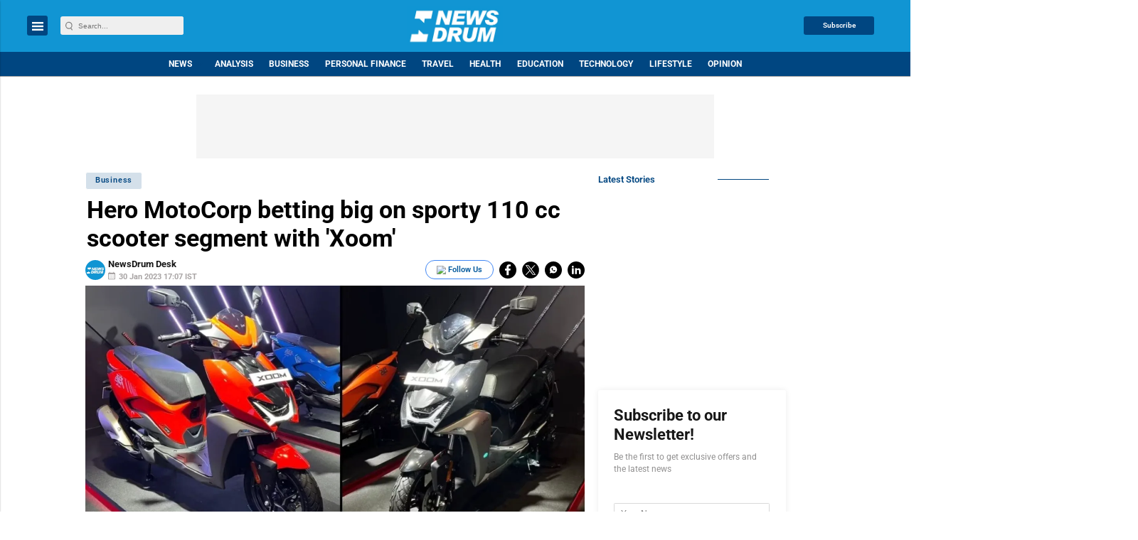

--- FILE ---
content_type: text/html; charset=utf-8
request_url: https://www.google.com/recaptcha/api2/aframe
body_size: -88
content:
<!DOCTYPE HTML><html><head><meta http-equiv="content-type" content="text/html; charset=UTF-8"></head><body><script nonce="8vfrotVLR4KTTOOCf-SrTw">/** Anti-fraud and anti-abuse applications only. See google.com/recaptcha */ try{var clients={'sodar':'https://pagead2.googlesyndication.com/pagead/sodar?'};window.addEventListener("message",function(a){try{if(a.source===window.parent){var b=JSON.parse(a.data);var c=clients[b['id']];if(c){var d=document.createElement('img');d.src=c+b['params']+'&rc='+(localStorage.getItem("rc::a")?sessionStorage.getItem("rc::b"):"");window.document.body.appendChild(d);sessionStorage.setItem("rc::e",parseInt(sessionStorage.getItem("rc::e")||0)+1);localStorage.setItem("rc::h",'1768712011187');}}}catch(b){}});window.parent.postMessage("_grecaptcha_ready", "*");}catch(b){}</script></body></html>